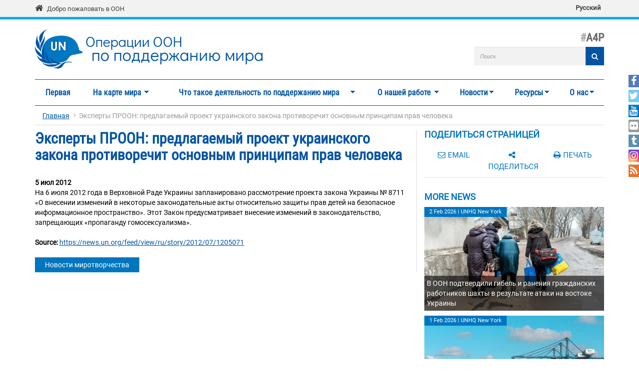

--- FILE ---
content_type: text/html; charset=utf-8
request_url: https://peacekeeping.un.org/ru/eksperty-proon-predlagaemyy-proekt-ukrainskogo-zakona-protivorechit-osnovnym-principam-prav
body_size: 15001
content:
<!DOCTYPE html>
<html lang="ru" dir="ltr" prefix="og: http://ogp.me/ns# content: http://purl.org/rss/1.0/modules/content/ dc: http://purl.org/dc/terms/ foaf: http://xmlns.com/foaf/0.1/ rdfs: http://www.w3.org/2000/01/rdf-schema# sioc: http://rdfs.org/sioc/ns# sioct: http://rdfs.org/sioc/types# skos: http://www.w3.org/2004/02/skos/core# xsd: http://www.w3.org/2001/XMLSchema#">
<head>
  <meta charset="utf-8">
  <meta name="viewport" content="width=device-width, initial-scale=1.0" />
  <meta http-equiv="X-UA-Compatible" content="IE=edge" />
  <!--[if IE]><![endif]-->
<meta http-equiv="Content-Type" content="text/html; charset=utf-8" />
<link rel="shortcut icon" href="https://peacekeeping.un.org/sites/all/themes/pktheme/favicon.ico" type="image/vnd.microsoft.icon" />
<meta name="description" content="На 6 июля 2012 года в Верховной Раде Украины запланировано рассмотрение проекта закона Украины № 8711 «О внесении изменений в некоторые законодательные акты относительно защиты прав детей на безопасное информационное пространство». Этот Закон предусматривает внесение изменений в законодательство, запрещающих «пропаганду гомосексуализма»." />
<link rel="canonical" href="https://peacekeeping.un.org/ru/eksperty-proon-predlagaemyy-proekt-ukrainskogo-zakona-protivorechit-osnovnym-principam-prav" />
<link rel="shortlink" href="https://peacekeeping.un.org/ru/node/36745" />
<meta property="og:site_name" content="Операции OOH по поддержанию мира" />
<meta property="og:type" content="article" />
<meta property="og:url" content="https://peacekeeping.un.org/ru/eksperty-proon-predlagaemyy-proekt-ukrainskogo-zakona-protivorechit-osnovnym-principam-prav" />
<meta property="og:title" content="Эксперты ПРООН: предлагаемый проект украинского закона противоречит основным принципам прав человека" />
<meta name="twitter:card" content="summary_large_image" />
<meta name="twitter:creator" content="@UNPeacekeeping" />
<meta name="twitter:creator:id" content="46003622" />
<meta name="twitter:url" content="https://peacekeeping.un.org/ru/eksperty-proon-predlagaemyy-proekt-ukrainskogo-zakona-protivorechit-osnovnym-principam-prav" />
<meta name="twitter:title" content="Эксперты ПРООН: предлагаемый проект украинского закона противоречит" />
<meta name="twitter:description" content="На 6 июля 2012 года в Верховной Раде Украины запланировано рассмотрение проекта закона Украины № 8711 «О внесении изменений в некоторые законодательные акты относительно защиты прав детей на" />
  <title>Эксперты ПРООН: предлагаемый проект украинского закона противоречит основным принципам прав человека | Операции OOH по поддержанию мира</title>
  <link type="text/css" rel="stylesheet" href="/sites/default/files/advagg_css/css__9cWqptSUNYq5YedfIwh33VxtugFVWjDdEsblT8GhLKI__quUjyhSfbEukHj8a0hYvzm9VTmPALmSZvA0xfM_Oxzo__6OLn14jiZggNrAtkLjqbNe4IYceueX90T8AeaCXtLqc.css" media="all" />
<link type="text/css" rel="stylesheet" href="/sites/default/files/advagg_css/css__xUWTosbEWsJtx53Lflex_cemKjH7Xa6pCThN8SBYBOM__5r5hs_IQkEpjsk_jvMMT6fX_lFvbOdnBHxUChMIW5hs__6OLn14jiZggNrAtkLjqbNe4IYceueX90T8AeaCXtLqc.css" media="all" />
<link type="text/css" rel="stylesheet" href="/sites/default/files/advagg_css/css__rwo_FJSS9o3RnrV5GgqMBdDuavWKque-1rTjksf2JW0__y1wbzlG5A3mZw_BAH8X2C5g830JxGjkvb4w0o4_4620__6OLn14jiZggNrAtkLjqbNe4IYceueX90T8AeaCXtLqc.css" media="all" />
<link type="text/css" rel="stylesheet" href="/sites/default/files/advagg_css/css__HRfnueyqezLrVoknCOHjBNE8B5aEWh034A442YWYnUI__M3ZVFTEUPATWv4G7RC2EDMbLuAT8dPlCYd9ZtHOavOs__6OLn14jiZggNrAtkLjqbNe4IYceueX90T8AeaCXtLqc.css" media="all" />
<link type="text/css" rel="stylesheet" href="/sites/default/files/advagg_css/css__ijJb5abCmufYoHnH9rzW7yRzFEUoWorPInwp-bKFk7U__U6FdshyRQ_THNl8L6UTSE9EjfQXuMOH8ItNWF2NVpC4__6OLn14jiZggNrAtkLjqbNe4IYceueX90T8AeaCXtLqc.css" media="all" />
  <!-- HTML5 element support for IE6-8 -->
  <!--[if lt IE 9]>
    <script src="//html5shiv.googlecode.com/svn/trunk/html5.js"></script>
  <![endif]-->

	
  <script type="text/javascript" src="/sites/default/files/advagg_js/js__Hd1Ww-P4caBycGs1-IWrNXIjdXHyHzgdYqzd2iNqA_M__ZDkMuo5YJaxblPavF94oOCjb3dHv_SbFqwtHAJTDDrE__6OLn14jiZggNrAtkLjqbNe4IYceueX90T8AeaCXtLqc.js"></script>
<script type="text/javascript" src="/sites/default/files/advagg_js/js__d2A_z8Ffb6VbMPooTpmm7IGUziPE9gWXY4DJDj3sED0__gB3o8dqLvrm32Uklr7xyaBtidQG6hbOQ_qPOxZPg8xw__6OLn14jiZggNrAtkLjqbNe4IYceueX90T8AeaCXtLqc.js"></script>
<script type="text/javascript" src="/sites/default/files/advagg_js/js__gYeOV_ChC963mCBfIo7bXakoTeMq7u7WEQMraV5WZc4__KvIgXpl7H47JQ-fv_LRYOkiahJyx0HW8x4VVKJo9bc8__6OLn14jiZggNrAtkLjqbNe4IYceueX90T8AeaCXtLqc.js"></script>
<script type="text/javascript" src="/sites/default/files/advagg_js/js__By9rm9ZOhQLlwCjvtzxS6W-27uBuhzzYXIhleplMwbs__NH5o8tHgEdfA5cWWqfxX89AwnBMheK5MCHKxOLZYn9w__6OLn14jiZggNrAtkLjqbNe4IYceueX90T8AeaCXtLqc.js"></script>
<script type="text/javascript" async="async" src="https://www.googletagmanager.com/gtag/js?id=G-08W5Q6ZYBZ"></script>
<script type="text/javascript">
<!--//--><![CDATA[//><!--
window.dataLayer = window.dataLayer || [];function gtag(){dataLayer.push(arguments)};gtag("js", new Date());gtag("set", "developer_id.dMDhkMT", true);gtag("config", "G-08W5Q6ZYBZ", {"groups":"default"});
//--><!]]>
</script>
<script type="text/javascript" src="/sites/default/files/advagg_js/js__1DqpRUaCSD-G_MwEHW_ta_yjVzjNR5BPrNEiN5Ko0Y0__8OYI27A9RGBwVs_pyrCfC2Q0Hw0EEYzZxktO5lH1OZA__6OLn14jiZggNrAtkLjqbNe4IYceueX90T8AeaCXtLqc.js"></script>
<script type="text/javascript">
<!--//--><![CDATA[//><!--
var _paq = _paq || [];(function(){var u=(("https:" == document.location.protocol) ? "https://webanalytics.dfs.un.org/matomo/" : "http://webanalytics.dfs.un.org/matomo/");_paq.push(["setSiteId", "115"]);_paq.push(["setTrackerUrl", u+"piwik.php"]);_paq.push(["setDoNotTrack", 1]);_paq.push(["trackPageView"]);_paq.push(["setIgnoreClasses", ["no-tracking","colorbox"]]);_paq.push(["enableLinkTracking"]);var d=document,g=d.createElement("script"),s=d.getElementsByTagName("script")[0];g.type="text/javascript";g.defer=true;g.async=true;g.src="https://peacekeeping.un.org/sites/default/files/matomo/piwik.js?t9ubex";s.parentNode.insertBefore(g,s);})();
//--><!]]>
</script>
<script type="text/javascript" src="/sites/default/files/advagg_js/js__9UMePLqAWt1BirGKzJOdRRKc14UPrklSSsEZEnpHL5c__Axa91bgZFkoHRsALOtTllaTdxti1wERa9tXroHw8bGE__6OLn14jiZggNrAtkLjqbNe4IYceueX90T8AeaCXtLqc.js"></script>
<script type="text/javascript" src="/sites/default/files/advagg_js/js__53JcD9jgnmcE0hPvrqUhj_xzAw2GsyYcxuflB0Y92kE__TILEwCoRWXdgDT5CuoZ7VyF6ffhmBMtd2BqOyucskXg__6OLn14jiZggNrAtkLjqbNe4IYceueX90T8AeaCXtLqc.js"></script>
<script type="text/javascript">
<!--//--><![CDATA[//><!--
jQuery.extend(Drupal.settings, {"basePath":"\/","pathPrefix":"ru\/","setHasJsCookie":0,"ajaxPageState":{"theme":"pktheme","theme_token":"JhnB_or7oxgigcv-sMtFLJhAr7b9hI4FxuttsRx4OA8","css":{"modules\/system\/system.base.css":1,"sites\/all\/modules\/contrib\/simplenews\/simplenews.css":1,"sites\/all\/modules\/contrib\/date\/date_api\/date.css":1,"sites\/all\/modules\/contrib\/date\/date_popup\/themes\/datepicker.1.7.css":1,"modules\/field\/theme\/field.css":1,"modules\/node\/node.css":1,"sites\/all\/modules\/custom\/pk_sidebar_menu\/css\/pk_sidebar_menu.css":1,"sites\/all\/modules\/contrib\/extlink\/extlink.css":1,"sites\/all\/modules\/contrib\/views\/css\/views.css":1,"sites\/all\/modules\/contrib\/ckeditor\/css\/ckeditor.css":1,"sites\/all\/modules\/contrib\/ckeditor_image2\/ckeditor_image2.theme.css":1,"sites\/all\/modules\/contrib\/ckeditor_image2\/ckeditor_image2.responsive.css":1,"sites\/all\/modules\/contrib\/colorbox\/styles\/default\/colorbox_style.css":1,"sites\/all\/modules\/contrib\/ctools\/css\/ctools.css":1,"sites\/all\/modules\/contrib\/print\/print_ui\/css\/print_ui.theme.css":1,"modules\/locale\/locale.css":1,"sites\/all\/modules\/contrib\/hide_submit\/css\/hide_submit.css":1,"sites\/all\/libraries\/superfish\/css\/superfish.css":1,"sites\/all\/libraries\/superfish\/css\/superfish-smallscreen.css":1,"sites\/all\/themes\/pktheme\/bootstrap\/bootstrap.min.css":1,"sites\/all\/themes\/pktheme\/css\/overrides.css":1,"sites\/all\/themes\/pktheme\/css\/style.css":1,"sites\/all\/themes\/pktheme\/css\/font-awesome.min.css":1,"public:\/\/css_injector\/css_injector_1.css":1,"public:\/\/css_injector\/css_injector_2.css":1},"js":{"sites\/all\/themes\/pktheme\/js\/lazyloader-quicktab.js":1,"sites\/all\/themes\/bootstrap\/js\/bootstrap.js":1,"sites\/all\/modules\/contrib\/jquery_update\/replace\/jquery\/2.1\/jquery.min.js":1,"misc\/jquery-extend-3.4.0.js":1,"misc\/jquery-html-prefilter-3.5.0-backport.js":1,"misc\/jquery.once.js":1,"misc\/drupal.js":1,"sites\/all\/modules\/contrib\/counter_up\/js\/counter_up.js":1,"sites\/all\/modules\/contrib\/waypoints\/waypoints.min.js":1,"sites\/all\/modules\/contrib\/admin_menu\/admin_devel\/admin_devel.js":1,"sites\/all\/modules\/contrib\/extlink\/extlink.js":1,"public:\/\/languages\/ru_yrDDRGyOi8RAUHiU8kA9PNUsUzwr_ZsIoOxadnDfTSE.js":1,"sites\/all\/libraries\/colorbox\/jquery.colorbox-min.js":1,"sites\/all\/modules\/contrib\/colorbox\/js\/colorbox.js":1,"sites\/all\/modules\/contrib\/colorbox\/styles\/default\/colorbox_style.js":1,"sites\/all\/modules\/contrib\/colorbox\/js\/colorbox_inline.js":1,"sites\/all\/modules\/contrib\/jcaption\/jcaption.js":1,"sites\/all\/modules\/contrib\/google_analytics\/googleanalytics.js":1,"https:\/\/www.googletagmanager.com\/gtag\/js?id=G-08W5Q6ZYBZ":1,"sites\/all\/modules\/contrib\/matomo\/matomo.js":1,"sites\/all\/libraries\/counterup\/jquery.counterup.min.js":1,"sites\/all\/modules\/contrib\/hide_submit\/js\/hide_submit.js":1,"sites\/all\/libraries\/superfish\/jquery.hoverIntent.minified.js":1,"sites\/all\/libraries\/superfish\/sftouchscreen.js":1,"sites\/all\/libraries\/superfish\/sfsmallscreen.js":1,"sites\/all\/libraries\/superfish\/supposition.js":1,"sites\/all\/libraries\/superfish\/superfish.js":1,"sites\/all\/modules\/contrib\/superfish\/superfish.js":1,"sites\/all\/themes\/pktheme\/bootstrap\/bootstrap.min.js":1,"sites\/all\/themes\/pktheme\/bootstrap\/respond.min.js":1,"sites\/all\/themes\/pktheme\/js\/script.js":1,"sites\/all\/themes\/pktheme\/js\/pk-operations-map.js":1,"sites\/all\/themes\/pktheme\/js\/pk-postcard.js":1}},"colorbox":{"opacity":"0.85","current":"{current} of {total}","previous":"\u00ab Prev","next":"Next \u00bb","close":"\u0417\u0430\u043a\u0440\u044b\u0442\u044c","maxWidth":"98%","maxHeight":"98%","fixed":true,"mobiledetect":true,"mobiledevicewidth":"480px"},"jcaption":{"jcaption_selectors":[".content .content img","article .field-body img","article .field-name-body img"],"jcaption_alt_title":"title","jcaption_requireText":1,"jcaption_copyStyle":1,"jcaption_removeStyle":1,"jcaption_removeClass":0,"jcaption_removeAlign":1,"jcaption_copyAlignmentToClass":0,"jcaption_copyFloatToClass":1,"jcaption_copyClassToClass":0,"jcaption_autoWidth":1,"jcaption_keepLink":0,"jcaption_styleMarkup":"","jcaption_animate":0,"jcaption_showDuration":"200","jcaption_hideDuration":"200"},"hide_submit":{"hide_submit_status":true,"hide_submit_method":"disable","hide_submit_css":"hide-submit-disable","hide_submit_abtext":"","hide_submit_atext":"","hide_submit_hide_css":"hide-submit-processing","hide_submit_hide_text":"Processing...","hide_submit_indicator_style":"expand-left","hide_submit_spinner_color":"#000","hide_submit_spinner_lines":12,"hide_submit_hide_fx":0,"hide_submit_reset_time":0},"better_exposed_filters":{"views":{"morenews":{"displays":{"more_news":{"filters":[]}}}}},"extlink":{"extTarget":"_blank","extClass":0,"extLabel":"(link is external)","extImgClass":0,"extIconPlacement":"append","extSubdomains":1,"extExclude":"","extInclude":"(\\.pdf)","extCssExclude":"","extCssExplicit":"","extAlert":0,"extAlertText":"This link will take you to an external web site.","mailtoClass":0,"mailtoLabel":"(link sends e-mail)"},"googleanalytics":{"account":["G-08W5Q6ZYBZ"],"trackOutbound":1,"trackMailto":1,"trackDownload":1,"trackDownloadExtensions":"7z|aac|arc|arj|asf|asx|avi|bin|csv|doc(x|m)?|dot(x|m)?|exe|flv|gif|gz|gzip|hqx|jar|jpe?g|js|mp(2|3|4|e?g)|mov(ie)?|msi|msp|pdf|phps|png|ppt(x|m)?|pot(x|m)?|pps(x|m)?|ppam|sld(x|m)?|thmx|qtm?|ra(m|r)?|sea|sit|tar|tgz|torrent|txt|wav|wma|wmv|wpd|xls(x|m|b)?|xlt(x|m)|xlam|xml|z|zip","trackColorbox":1},"matomo":{"trackMailto":1,"trackColorbox":1},"counter_up":{"delay":"15","total_time":"900"},"urlIsAjaxTrusted":{"\/ru\/eksperty-proon-predlagaemyy-proekt-ukrainskogo-zakona-protivorechit-osnovnym-principam-prav":true},"superfish":{"1":{"id":"1","sf":{"animation":{"opacity":"show","height":"show"},"speed":200,"dropShadows":false},"plugins":{"touchscreen":{"behaviour":"0","mode":"window_width","breakpoint":767,"breakpointUnit":"px"},"smallscreen":{"mode":"window_width","breakpoint":767,"breakpointUnit":"px","accordionButton":"2","expandText":"\u0420\u0430\u0437\u0432\u0435\u0440\u043d\u0443\u0442\u044c","collapseText":"\u0421\u0432\u0435\u0440\u043d\u0443\u0442\u044c","title":"Main menu"},"supposition":true}}},"bootstrap":{"anchorsFix":0,"anchorsSmoothScrolling":1,"formHasError":1,"popoverEnabled":1,"popoverOptions":{"animation":1,"html":0,"placement":"right","selector":"","trigger":"click","triggerAutoclose":1,"title":"","content":"","delay":0,"container":"body"},"tooltipEnabled":1,"tooltipOptions":{"animation":1,"html":0,"placement":"auto left","selector":"","trigger":"hover focus","delay":0,"container":"body"}}});
//--><!]]>
</script>
</head>
<body class="html not-front not-logged-in one-sidebar sidebar-second page-node page-node- page-node-36745 node-type-article i18n-ru node-view-page" >
  <div id="skip-link">
    <a href="#main-content" class="element-invisible element-focusable">Перейти к основному содержанию</a>
  </div>
    
<div class="un-bar">
    <div class="container">
	<span class="welcome-top">
		<a href="http://www.un.org/ru" title="United Nations"><i class="fa fa-home"></i> </a> 
		<a href="http://www.un.org/ru" title="United Nations">Добро пожаловать в ООН</a>
	</span>
		   <button type="button" class="navbar-toggle collapsed" data-toggle="collapse" data-target="#language-switcher">
      <span class="sr-only">Toggle navigation</span>
      <span class="icon-bar"></span>
      <span class="icon-bar"></span>
      <span class="icon-bar"></span>
      </button>
      <div class="language-title visible-xs-inline"><a href="javascript:void(0)" data-toggle="collapse" data-target="#language-switcher">Language:</a></div>
      <div class="navbar-collapse collapse" id="language-switcher">
          <div class="region region-socialmedia">
    <section id="block-language-switcher-fallback-language-switcher-fallback" class="block block-language-switcher-fallback clearfix">

      
  <div class="box-wrapper">
  <ul class="language-switcher-locale-url"><li class="ru first last active"><a href="/ru/eksperty-proon-predlagaemyy-proekt-ukrainskogo-zakona-protivorechit-osnovnym-principam-prav" class="language-link active" xml:lang="ru" hreflang="ru">Русский</a></li>
</ul>  </div>

</section> <!-- /.block -->
  </div>
      </div>
          </div>
      
</div>
		
<header id="navbar" class="navbar container navbar-default">
  <div class="container">
  
    <div class="navbar-header">
	    
      
      <div class="navbar-logo">
                    <a class="logo navbar-btn pull-left" href="/ru" title="Главная">
            <img src="https://peacekeeping.un.org/sites/default/files/unp_logo_0.png" alt="Главная" />
          </a>
              
                    <a class="name navbar-brand" href="/ru" title="Главная"><span class="un">Операции OOH</span> <span>по поддержанию мира</span></a>
                    
          		  	<p class="lead">A4P</p>
	  		      </div>
      
        <div class="region region-header">
    <section id="block-search-form" class="block block-search clearfix">

      
  <div class="box-wrapper">
  <form class="form-search content-search" action="/ru/eksperty-proon-predlagaemyy-proekt-ukrainskogo-zakona-protivorechit-osnovnym-principam-prav" method="post" id="search-block-form" accept-charset="UTF-8"><div><div>
      <h2 class="element-invisible">Форма поиска</h2>
    <div class="input-group"><input title="Введите ключевые слова для поиска." placeholder="Поиск" class="form-control form-text" type="text" id="edit-search-block-form--2" name="search_block_form" value="" size="40" maxlength="128" /><span class="input-group-btn"><button type="submit" class="btn btn-primary"><span class="icon glyphicon glyphicon-search" aria-hidden="true"></span>
</button></span></div><div class="form-actions form-wrapper form-group" id="edit-actions"><button class="element-invisible btn btn-primary form-submit" type="submit" id="edit-submit" name="op" value="Поиск">Поиск</button>
<button class="search-icon" type="submit"><i class="fa fa-search"></i></button></div><input type="hidden" name="form_build_id" value="form-kzdu7J0nUwWwgiNUF6Z0Uf2Th-UHmIJrskfYJcGlQm4" />
<input type="hidden" name="form_id" value="search_block_form" />
</div>
</div></form>  </div>

</section> <!-- /.block -->
  </div>
	
      
      
      

      <!-- .btn-navbar is used as the toggle for collapsed navbar content -->
      <button type="button" class="navbar-toggle" data-toggle="collapse" data-target="#main-menu">
        <span class="sr-only">Toggle navigation</span>
        <span class="icon-bar"></span>
        <span class="icon-bar"></span>
        <span class="icon-bar"></span>
      </button>
    </div>

          <div class="navbar-collapse collapse" id="main-menu">
      
      
        <nav class="navigation">
                        <div class="region region-navigation">
    <section id="block-superfish-1" class="block block-superfish clearfix">

      
  <div class="box-wrapper">
  <ul  id="superfish-1" class="menu sf-menu sf-main-menu sf-horizontal sf-style-none sf-total-items-7 sf-parent-items-6 sf-single-items-1"><li id="menu-219-1" class="first odd sf-item-1 sf-depth-1 sf-no-children"><a href="/ru" title="" class="sf-depth-1">Первая</a></li><li id="menu-4494-1" class="middle even sf-item-2 sf-depth-1 sf-total-children-2 sf-parent-children-1 sf-single-children-1 menuparent"><a href="/ru/where-we-operate" class="sf-depth-1 menuparent">На карте мира</a><ul class="sf-megamenu"><li class="sf-megamenu-wrapper middle even sf-item-2 sf-depth-1 sf-total-children-2 sf-parent-children-1 sf-single-children-1 menuparent"><ol><li id="menu-4498-1" class="first odd sf-item-1 sf-depth-2 sf-total-children-11 sf-parent-children-0 sf-single-children-11 sf-megamenu-column menuparent"><div class="sf-megamenu-column"><a href="/ru/where-we-operate" title="" class="sf-depth-2 menuparent"><img typeof="foaf:Image" class="img-responsive" src="https://peacekeeping.un.org/sites/default/files/styles/thumbnail/public/menuimage/pk-icon-currentoperationsv2_1_2_0_2.png?itok=KmEvJw6a" alt="Текущие операции" />Текущие операции</a><ol><li id="menu-5326-1" class="first odd sf-item-1 sf-depth-3 sf-no-children"><a href="/ru/mission/minurso" title="МООНРЗС, Западная Сахара" class="sf-depth-3">МООНРЗС, Западная Сахара</a></li><li id="menu-5327-1" class="middle even sf-item-2 sf-depth-3 sf-no-children"><a href="/ru/mission/minusca" class="sf-depth-3">МИНУСКА, Центральноафриканская Республика</a></li><li id="menu-5824-1" class="middle odd sf-item-3 sf-depth-3 sf-no-children"><a href="/ru/mission/monusco" class="sf-depth-3">МООНСДРК, ДРК</a></li><li id="menu-5829-1" class="middle even sf-item-4 sf-depth-3 sf-no-children"><a href="/ru/mission/undof" class="sf-depth-3">СООННР, Голаны</a></li><li id="menu-5830-1" class="middle odd sf-item-5 sf-depth-3 sf-no-children"><a href="/ru/mission/unficyp" class="sf-depth-3">ВСООНК, Кипр</a></li><li id="menu-5832-1" class="middle even sf-item-6 sf-depth-3 sf-no-children"><a href="/ru/mission/unifil" class="sf-depth-3">ВСООНЛ, Ливан</a></li><li id="menu-5834-1" class="middle odd sf-item-7 sf-depth-3 sf-no-children"><a href="/ru/mission/unisfa" class="sf-depth-3">ЮНИСФА, Абьей</a></li><li id="menu-5840-1" class="middle even sf-item-8 sf-depth-3 sf-no-children"><a href="/ru/mission/unmik" class="sf-depth-3">МООНК, Косово</a></li><li id="menu-5842-1" class="middle odd sf-item-9 sf-depth-3 sf-no-children"><a href="/ru/mission/unmiss" class="sf-depth-3">МООНЮС, Южный Судан</a></li><li id="menu-5843-1" class="middle even sf-item-10 sf-depth-3 sf-no-children"><a href="/ru/mission/unmogip" class="sf-depth-3">ГВНООНИП, Индия и Пакистан</a></li><li id="menu-5844-1" class="last odd sf-item-11 sf-depth-3 sf-no-children"><a href="/ru/mission/untso" class="sf-depth-3">ОНВУП, Ближний Восток</a></li></ol></div></li><li id="menu-5328-1" class="last even sf-item-2 sf-depth-2 sf-no-children"><a href="/ru/past-peacekeeping-operations" title="Завершенные операции" class="sf-depth-2"><img typeof="foaf:Image" class="img-responsive" src="https://peacekeeping.un.org/sites/default/files/styles/thumbnail/public/menuimage/pk-icon-pastoperations1_1.png?itok=7bDM1llQ" alt="Завершенные операции" />Завершенные операции</a></li></ol></li></ul></li><li id="menu-5340-1" class="middle odd sf-item-3 sf-depth-1 sf-total-children-7 sf-parent-children-4 sf-single-children-3 menuparent"><a href="/ru/what-is-peacekeeping" title="Что такое деятельность по поддержанию мира" class="sf-depth-1 menuparent">Что такое деятельность по поддержанию мира</a><ul class="sf-megamenu"><li class="sf-megamenu-wrapper middle odd sf-item-3 sf-depth-1 sf-total-children-7 sf-parent-children-4 sf-single-children-3 menuparent"><ol><li id="menu-5339-1" class="first odd sf-item-1 sf-depth-2 sf-no-children"><a href="/ru/principles-of-peacekeeping" class="sf-depth-2"><img typeof="foaf:Image" class="img-responsive" src="https://peacekeeping.un.org/sites/default/files/styles/thumbnail/public/menuimage/pk-icon-principlesv2_0.png?itok=yoLojKgk" alt="Принципы миротворческой деятельности" />Принципы миротворческой деятельности</a></li><li id="menu-5343-1" class="middle even sf-item-2 sf-depth-2 sf-total-children-5 sf-parent-children-0 sf-single-children-5 sf-megamenu-column menuparent"><div class="sf-megamenu-column"><a href="/ru/forming-new-operation" class="sf-depth-2 menuparent"><img typeof="foaf:Image" class="img-responsive" src="https://peacekeeping.un.org/sites/default/files/styles/thumbnail/public/menuimage/pk-icon-formingnewoperationv2_1.png?itok=4SD4SKt9" alt="Формирование новых операций" />Формирование новых операций</a><ol><li id="menu-5740-1" class="first odd sf-item-1 sf-depth-3 sf-no-children"><a href="/ru/role-of-security-council" class="sf-depth-3">Роль Совета Безопасности</a></li><li id="menu-5344-1" class="middle even sf-item-2 sf-depth-3 sf-no-children"><a href="/ru/role-of-general-assembly" class="sf-depth-3">Роль Генеральной Ассамблеи</a></li><li id="menu-5349-1" class="middle odd sf-item-3 sf-depth-3 sf-no-children"><a href="/ru/mandates-and-legal-basis-peacekeeping" class="sf-depth-3">Мандаты и правовые основы для миротворческой деятельности</a></li><li id="menu-5350-1" class="middle even sf-item-4 sf-depth-3 sf-no-children"><a href="/ru/deployment-and-reimbursement" title="Deployment and Reimbursement" class="sf-depth-3">Развертывание операций и возмещение расходов</a></li><li id="menu-5357-1" class="last odd sf-item-5 sf-depth-3 sf-no-children"><a href="/ru/environmental-risk-and-performance-management" title="Экологические последствия и устойчивость" class="sf-depth-3">Экологические последствия и устойчивость</a></li></ol></div></li><li id="menu-5360-1" class="middle odd sf-item-3 sf-depth-2 sf-total-children-7 sf-parent-children-1 sf-single-children-6 sf-megamenu-column menuparent"><div class="sf-megamenu-column"><a href="/ru/our-peacekeepers" class="sf-depth-2 menuparent"><img typeof="foaf:Image" class="img-responsive" src="https://peacekeeping.un.org/sites/default/files/styles/thumbnail/public/menuimage/pk-icon-ourpeacekeepersv2.png?itok=CJpXpm9h" alt="Наши миротворцы" />Наши миротворцы</a><ol><li id="menu-5363-1" class="first odd sf-item-1 sf-depth-3 sf-total-children-1 sf-parent-children-0 sf-single-children-1 menuparent"><a href="/ru/military" class="sf-depth-3 menuparent"><img typeof="foaf:Image" class="img-responsive" src="https://peacekeeping.un.org/sites/default/files/styles/thumbnail/public/menuimage/military_0.png?itok=k3DfwEPk" alt="Военный персонал" />Военный персонал</a><ul><li id="menu-9196-1" class="firstandlast odd sf-item-1 sf-depth-4 sf-no-children"><a href="/ru/gender-advocate-of-year-award" class="sf-depth-4">Премия</a></li></ul></li><li id="menu-5369-1" class="middle even sf-item-2 sf-depth-3 sf-no-children"><a href="/ru/un-police" class="sf-depth-3"><img typeof="foaf:Image" class="img-responsive" src="https://peacekeeping.un.org/sites/default/files/styles/thumbnail/public/menuimage/police.png?itok=pn1w8e7r" alt="Полиция ООН" />Полиция ООН</a></li><li id="menu-5375-1" class="middle odd sf-item-3 sf-depth-3 sf-no-children"><a href="/ru/civilians" class="sf-depth-3">Гражданский персонал</a></li><li id="menu-5380-1" class="middle even sf-item-4 sf-depth-3 sf-no-children"><a href="/ru/standards-of-conduct" title="Стандарты поведения" class="sf-depth-3">Стандарты поведения</a></li><li id="menu-5381-1" class="middle odd sf-item-5 sf-depth-3 sf-no-children"><a href="/ru/united-nations-medals" title="Медали ООН" class="sf-depth-3">Медали ООН</a></li><li id="menu-5962-1" class="middle even sf-item-6 sf-depth-3 sf-no-children"><a href="/ru/un-peacekeeping-70-years-of-service-sacrifice" class="sf-depth-3">Международный день миротворцев ООН — 70 лет на службе мира</a></li><li id="menu-5255-1" class="last odd sf-item-7 sf-depth-3 sf-no-children"><a href="/ru/service-and-sacrifice" title="Служба и самоотверженность" class="sf-depth-3">Служба и самоотверженность</a></li></ol></div></li><li id="menu-5403-1" class="middle even sf-item-4 sf-depth-2 sf-no-children"><a href="/ru/how-we-are-funded" title="Как мы получаем финансирование" class="sf-depth-2"><img typeof="foaf:Image" class="img-responsive" src="https://peacekeeping.un.org/sites/default/files/styles/thumbnail/public/menuimage/pk-icon-fundingv2_0.png?itok=MNe9XO9R" alt="Как мы получаем финансирование" />Как мы получаем финансирование</a></li><li id="menu-5720-1" class="middle odd sf-item-5 sf-depth-2 sf-total-children-1 sf-parent-children-0 sf-single-children-1 sf-megamenu-column menuparent"><div class="sf-megamenu-column"><a href="/ru/our-successes" title="Наши успехи" class="sf-depth-2 menuparent"><img typeof="foaf:Image" class="img-responsive" src="https://peacekeeping.un.org/sites/default/files/styles/thumbnail/public/menuimage/pk-icon-oursuccessesv2_0.png?itok=o8iaY-Ww" alt="Наши успехи" />Наши успехи</a><ol><li id="menu-6516-1" class="firstandlast odd sf-item-1 sf-depth-3 sf-no-children"><a href="/ru/mano-river-basin-25-years-of-peacekeeping" class="sf-depth-3">Бассейн реки Мано: 25-летие миротворческой деятельности</a></li></ol></div></li><li id="menu-5725-1" class="middle even sf-item-6 sf-depth-2 sf-no-children"><a href="/ru/our-history" title="История миротворческих операций" class="sf-depth-2"><img typeof="foaf:Image" class="img-responsive" src="https://peacekeeping.un.org/sites/default/files/styles/thumbnail/public/menuimage/pk-icon-historyofpkv2_1.png?itok=T-mCX7zy" alt="История миротворческих операций" />История миротворческих операций</a></li><li id="menu-5735-1" class="last odd sf-item-7 sf-depth-2 sf-total-children-3 sf-parent-children-1 sf-single-children-2 sf-megamenu-column menuparent"><div class="sf-megamenu-column"><a href="/ru/reforming-peacekeeping" title="Реформа миротворческой деятельности" class="sf-depth-2 menuparent"><img typeof="foaf:Image" class="img-responsive" src="https://peacekeeping.un.org/sites/default/files/styles/thumbnail/public/menuimage/pk-icon-pkreformv3_0.png?itok=Dh_xfTsP" alt="Реформа миротворческой деятельности" />Реформа миротворческой деятельности</a><ol><li id="menu-9170-1" class="first odd sf-item-1 sf-depth-3 sf-no-children"><a href="/ru/future-of-peacekeeping" class="sf-depth-3">Будущее миротворческой деятельности</a></li><li id="menu-6303-1" class="middle even sf-item-2 sf-depth-3 sf-total-children-1 sf-parent-children-0 sf-single-children-1 menuparent"><a href="/ru/action-for-peacekeeping-a4p" title="Инициатива «Действия по поддержанию мира» (A4P)" class="sf-depth-3 menuparent">Инициатива «Действия по поддержанию мира» (A4P)</a><ul><li id="menu-9189-1" class="firstandlast odd sf-item-1 sf-depth-4 sf-no-children"><a href="/ru/cpas" class="sf-depth-4">Комплексная система планирования и оценки результативности</a></li></ul></li><li id="menu-9213-1" class="last odd sf-item-3 sf-depth-3 sf-no-children"><a href="/ru/strategy-digital-transformation-of-un-peacekeeping" class="sf-depth-3">Стратегия цифровой трансформации операций</a></li></ol></div></li></ol></li></ul></li><li id="menu-5742-1" class="middle even sf-item-4 sf-depth-1 sf-total-children-8 sf-parent-children-3 sf-single-children-5 menuparent"><a href="/ru/what-we-do" class="sf-depth-1 menuparent">О нашей работе</a><ul class="sf-megamenu"><li class="sf-megamenu-wrapper middle even sf-item-4 sf-depth-1 sf-total-children-8 sf-parent-children-3 sf-single-children-5 menuparent"><ol><li id="menu-5743-1" class="first odd sf-item-1 sf-depth-2 sf-total-children-3 sf-parent-children-0 sf-single-children-3 sf-megamenu-column menuparent"><div class="sf-megamenu-column"><a href="/ru/protecting-civilians" title="Protecting civilians" class="sf-depth-2 menuparent"><img typeof="foaf:Image" class="img-responsive" src="https://peacekeeping.un.org/sites/default/files/styles/thumbnail/public/menuimage/pk-icon-protectionofcivilliansv2_1.png?itok=ngkJWnvE" alt="Защита гражданского населения" />Защита гражданского населения</a><ol><li id="menu-5744-1" class="first odd sf-item-1 sf-depth-3 sf-no-children"><a href="/ru/protection-of-civilians-mandate" title="Мандат на защиту гражданского населения" class="sf-depth-3"><img typeof="foaf:Image" class="img-responsive" src="https://peacekeeping.un.org/sites/default/files/styles/thumbnail/public/menuimage/pk-icon-protectionofcivilliansv2_0.png?itok=mg7SbJwD" alt="Мандат на защиту гражданского населения" />Мандат на защиту гражданского населения</a></li><li id="menu-5749-1" class="middle even sf-item-2 sf-depth-3 sf-no-children"><a href="/ru/child-protection" title="Защита детей" class="sf-depth-3">Защита детей</a></li><li id="menu-5753-1" class="last odd sf-item-3 sf-depth-3 sf-no-children"><a href="/ru/conflict-related-sexual-violence" class="sf-depth-3">Сексуальное насилие в условиях конфликта</a></li></ol></div></li><li id="menu-5762-1" class="middle even sf-item-2 sf-depth-2 sf-total-children-2 sf-parent-children-0 sf-single-children-2 sf-megamenu-column menuparent"><div class="sf-megamenu-column"><a href="/ru/preventing-conflicts" title="Предотвращение конфликтов" class="sf-depth-2 menuparent"><img typeof="foaf:Image" class="img-responsive" src="https://peacekeeping.un.org/sites/default/files/styles/thumbnail/public/menuimage/pk-icon-preventingconflictv2.png?itok=UDim34Nk" alt="Предотвращение конфликтов" />Предотвращение конфликтов</a><ol><li id="menu-5763-1" class="first odd sf-item-1 sf-depth-3 sf-no-children"><a href="/ru/quick-impact-projects-communities" title="Проекты с быстрой отдачей в интересах общин" class="sf-depth-3">Проекты с быстрой отдачей в интересах общин</a></li><li id="menu-5764-1" class="last even sf-item-2 sf-depth-3 sf-no-children"><a href="/ru/conflict-and-natural-resources" title="Конфликты и природные ресурсы" class="sf-depth-3">Конфликты и природные ресурсы</a></li></ol></div></li><li id="menu-5774-1" class="middle odd sf-item-3 sf-depth-2 sf-total-children-4 sf-parent-children-0 sf-single-children-4 sf-megamenu-column menuparent"><div class="sf-megamenu-column"><a href="/ru/building-rule-of-law-and-security-institutions" title="Укрепление органов обеспечения законности и безопасности" class="sf-depth-2 menuparent"><img typeof="foaf:Image" class="img-responsive" src="https://peacekeeping.un.org/sites/default/files/styles/thumbnail/public/menuimage/pk-icon-ruleoflawv2.png?itok=eRZ96o77" alt="Укрепление органов обеспечения законности и безопасности" />Укрепление органов обеспечения законности и безопасности</a><ol><li id="menu-5778-1" class="first odd sf-item-1 sf-depth-3 sf-no-children"><a href="/ru/mine-action" class="sf-depth-3"><img typeof="foaf:Image" class="img-responsive" src="https://peacekeeping.un.org/sites/default/files/styles/thumbnail/public/menuimage/mine-action.png?itok=cr_1hzY7" alt="Разминирование" />Разминирование</a></li><li id="menu-5780-1" class="middle even sf-item-2 sf-depth-3 sf-no-children"><a href="/ru/disarmament-demobilization-and-reintegration" class="sf-depth-3">Разоружение, демобилизация и реинтеграция</a></li><li id="menu-5787-1" class="middle odd sf-item-3 sf-depth-3 sf-no-children"><a href="/ru/security-sector-reform" class="sf-depth-3"><img typeof="foaf:Image" class="img-responsive" src="https://peacekeeping.un.org/sites/default/files/styles/thumbnail/public/menuimage/ssr.png?itok=TdF5bTgr" alt="Реформа сектора безопасности" />Реформа сектора безопасности</a></li><li id="menu-9180-1" class="last even sf-item-4 sf-depth-3 sf-no-children"><a href="/ru/justice-and-corrections" class="sf-depth-3">Исправительные учреждения</a></li></ol></div></li><li id="menu-5801-1" class="middle even sf-item-4 sf-depth-2 sf-no-children"><a href="/ru/promoting-human-rights" class="sf-depth-2"><img typeof="foaf:Image" class="img-responsive" src="https://peacekeeping.un.org/sites/default/files/styles/thumbnail/public/menuimage/pk-icon-humanrightsv2_2.png?itok=m43YOe_m" alt="Поощрение прав человека" />Поощрение прав человека</a></li><li id="menu-9157-1" class="middle odd sf-item-5 sf-depth-2 sf-no-children"><a href="/ru/advancing-political-solutions-to-conflict" class="sf-depth-2"><img typeof="foaf:Image" class="img-responsive" src="https://peacekeeping.un.org/sites/default/files/styles/thumbnail/public/menuimage/advancing_pol_solutions_icon_0.png?itok=pZHUirFn" alt="Содействие политическому урегулированию конфликтов" />Содействие политическому урегулированию конфликтов</a></li><li id="menu-5805-1" class="middle even sf-item-6 sf-depth-2 sf-no-children"><a href="/ru/women-peace-and-security-0" class="sf-depth-2"><img typeof="foaf:Image" class="img-responsive" src="https://peacekeeping.un.org/sites/default/files/styles/thumbnail/public/menuimage/pk-icon-empoweringwomenv2_0.png?itok=GXS7huWs" alt="Расширение прав и возможностей женщин" />Расширение прав и возможностей женщин</a></li><li id="menu-5807-1" class="middle odd sf-item-7 sf-depth-2 sf-no-children"><a href="/ru/operational-support" title="" class="sf-depth-2"><img typeof="foaf:Image" class="img-responsive" src="https://peacekeeping.un.org/sites/default/files/styles/thumbnail/public/menuimage/pk-icon-fieldsupportv2_0.png?itok=0_RqbPc5" alt="Оперативная поддержка" />Оперативная поддержка</a></li><li id="menu-9193-1" class="last even sf-item-8 sf-depth-2 sf-no-children"><a href="/ru/promoting-youth-peace-and-security" class="sf-depth-2"><img typeof="foaf:Image" class="img-responsive" src="https://peacekeeping.un.org/sites/default/files/styles/thumbnail/public/menuimage/yps_page_icon.png?itok=EdqaFwPK" alt="Поддержка молодежи, мира и безопасности" />Поддержка молодежи, мира и безопасности</a></li></ol></li></ul></li><li id="menu-4620-1" class="middle odd sf-item-5 sf-depth-1 sf-total-children-7 sf-parent-children-1 sf-single-children-6 menuparent"><a href="https://peacekeeping.un.org/en/news" title="" class="sf-depth-1 menuparent">Новости</a><ul class="sf-megamenu"><li class="sf-megamenu-wrapper middle odd sf-item-5 sf-depth-1 sf-total-children-7 sf-parent-children-1 sf-single-children-6 menuparent"><ol><li id="menu-5892-1" class="first odd sf-item-1 sf-depth-2 sf-no-children"><a href="https://peacekeeping.un.org/en/news" title="" class="sf-depth-2"><img typeof="foaf:Image" class="img-responsive" src="https://peacekeeping.un.org/sites/default/files/styles/thumbnail/public/menuimage/pk-icon-newsv2_3.png?itok=txRbBJce" alt="Последние новости (EN)" />Последние новости (EN)</a></li><li id="menu-5894-1" class="middle even sf-item-2 sf-depth-2 sf-no-children"><a href="/ru/social-media" title="" class="sf-depth-2"><img typeof="foaf:Image" class="img-responsive" src="https://peacekeeping.un.org/sites/default/files/styles/thumbnail/public/menuimage/pk-icon-socialmediav2_0_1_2.png?itok=_SLS0DPT" alt="Социальные сети" />Социальные сети</a></li><li id="menu-5903-1" class="middle odd sf-item-3 sf-depth-2 sf-no-children"><a href="/ru/multimedia" title="Multimedia" class="sf-depth-2"><img typeof="foaf:Image" class="img-responsive" src="https://peacekeeping.un.org/sites/default/files/styles/thumbnail/public/menuimage/pk-icon-mediav2a.png?itok=QyUP1uH4" alt="Мультимедиа (EN)" />Мультимедиа (EN)</a></li><li id="menu-5912-1" class="middle even sf-item-4 sf-depth-2 sf-no-children"><a href="https://peacekeeping.un.org/en/news-our-missions" title="" class="sf-depth-2"><img typeof="foaf:Image" class="img-responsive" src="https://peacekeeping.un.org/sites/default/files/styles/thumbnail/public/menuimage/pk-icon-newsandmediav2_0_4.png?itok=w1eDBCde" alt="Новости наших миссий (EN)" />Новости наших миссий (EN)</a></li><li id="menu-5913-1" class="middle odd sf-item-5 sf-depth-2 sf-total-children-3 sf-parent-children-0 sf-single-children-3 sf-megamenu-column menuparent"><div class="sf-megamenu-column"><a href="https://peacekeeping.un.org/en/press-releases" title="" class="sf-depth-2 menuparent"><img typeof="foaf:Image" class="img-responsive" src="https://peacekeeping.un.org/sites/default/files/styles/thumbnail/public/menuimage/pk-icon-newsv2_0_4.png?itok=Q8INyTyI" alt="Пресс-релизы (EN) " />Пресс-релизы (EN) </a><ol><li id="menu-5914-1" class="first odd sf-item-1 sf-depth-3 sf-no-children"><a href="https://peacekeeping.un.org/en/secretary-general-statements" title="" class="sf-depth-3">Заявления Генерального секретаря (EN)</a></li><li id="menu-5915-1" class="middle even sf-item-2 sf-depth-3 sf-no-children"><a href="https://peacekeeping.un.org/en/usg-peacekeeping" title="" class="sf-depth-3">ЗГС по миротворческим операциям (EN)</a></li><li id="menu-5916-1" class="last odd sf-item-3 sf-depth-3 sf-no-children"><a href="https://peacekeeping.un.org/en/usg-field-support" title="" class="sf-depth-3">ЗГС по оперативной поддержке (EN)</a></li></ol></div></li><li id="menu-5917-1" class="middle even sf-item-6 sf-depth-2 sf-no-children"><a href="https://peacekeeping.un.org/en/events" title="" class="sf-depth-2"><img typeof="foaf:Image" class="img-responsive" src="https://peacekeeping.un.org/sites/default/files/styles/thumbnail/public/menuimage/pk-icon-campaignsv2_3_3.png?itok=UMzMbNz_" alt="События (EN)" />События (EN)</a></li><li id="menu-5918-1" class="last odd sf-item-7 sf-depth-2 sf-no-children"><a href="/ru/media-contacts" title="" class="sf-depth-2"><img typeof="foaf:Image" class="img-responsive" src="https://peacekeeping.un.org/sites/default/files/styles/thumbnail/public/menuimage/pk-icon-mediacontactv3_0_2.png?itok=BEnI05rT" alt="Информация для СМИ" />Информация для СМИ</a></li></ol></li></ul></li><li id="menu-5810-1" class="middle even sf-item-6 sf-depth-1 sf-total-children-5 sf-parent-children-1 sf-single-children-4 menuparent"><a href="/ru/resources" class="sf-depth-1 menuparent">Ресурсы</a><ul class="sf-megamenu"><li class="sf-megamenu-wrapper middle even sf-item-6 sf-depth-1 sf-total-children-5 sf-parent-children-1 sf-single-children-4 menuparent"><ol><li id="menu-5812-1" class="first odd sf-item-1 sf-depth-2 sf-total-children-3 sf-parent-children-0 sf-single-children-3 sf-megamenu-column menuparent"><div class="sf-megamenu-column"><a href="/ru/data" title="" class="sf-depth-2 menuparent"><img typeof="foaf:Image" class="img-responsive" src="https://peacekeeping.un.org/sites/default/files/styles/thumbnail/public/menuimage/pk-icon-datav2_01.png?itok=DeI4EznD" alt="Данные" />Данные</a><ol><li id="menu-5814-1" class="first odd sf-item-1 sf-depth-3 sf-no-children"><a href="/ru/troop-and-police-contributors" title="" class="sf-depth-3">Cтраны, предоставляющие воинские и полицейские контингенты</a></li><li id="menu-5813-1" class="middle even sf-item-2 sf-depth-3 sf-no-children"><a href="/ru/fatalities" class="sf-depth-3">Число погибших</a></li><li id="menu-5815-1" class="last odd sf-item-3 sf-depth-3 sf-no-children"><a href="/ru/gender" title="" class="sf-depth-3">Гендерная статистика</a></li></ol></div></li><li id="menu-5816-1" class="middle even sf-item-2 sf-depth-2 sf-no-children"><a href="/ru/guidance" class="sf-depth-2"><img typeof="foaf:Image" class="img-responsive" src="https://peacekeeping.un.org/sites/default/files/styles/thumbnail/public/menuimage/pk-icon-policyv2_1.png?itok=5hV53LMl" alt="Стратегия и руководящие принципы" />Стратегия и руководящие принципы</a></li><li id="menu-5820-1" class="middle odd sf-item-3 sf-depth-2 sf-no-children"><a href="/ru/publications" title="" class="sf-depth-2"><img typeof="foaf:Image" class="img-responsive" src="https://peacekeeping.un.org/sites/default/files/styles/thumbnail/public/menuimage/pk-icon-publicationsv2_01.png?itok=sK153Hog" alt="Публикации" />Публикации</a></li><li id="menu-5823-1" class="middle even sf-item-4 sf-depth-2 sf-no-children"><a href="/ru/reports" class="sf-depth-2"><img typeof="foaf:Image" class="img-responsive" src="https://peacekeeping.un.org/sites/default/files/styles/thumbnail/public/menuimage/pk-icon-reportsv2_3_1_2.png?itok=XiudYGSd" alt="Доклады" />Доклады</a></li><li id="menu-5932-1" class="last odd sf-item-5 sf-depth-2 sf-no-children"><a href="https://peacekeeping.un.org/en/infographics" title="" class="sf-depth-2"><img typeof="foaf:Image" class="img-responsive" src="https://peacekeeping.un.org/sites/default/files/styles/thumbnail/public/menuimage/pk-icon-infographicsv2_0_3.png?itok=l-IiXib_" alt="Инфографика (EN)" />Инфографика (EN)</a></li></ol></li></ul></li><li id="menu-5845-1" class="last odd sf-item-7 sf-depth-1 sf-total-children-5 sf-parent-children-0 sf-single-children-5 menuparent"><a href="/ru/about-us" class="sf-depth-1 menuparent">О нас</a><ul class="sf-megamenu"><li class="sf-megamenu-wrapper last odd sf-item-7 sf-depth-1 sf-total-children-5 sf-parent-children-0 sf-single-children-5 menuparent"><ol><li id="menu-5847-1" class="first odd sf-item-1 sf-depth-2 sf-no-children"><a href="/ru/department-of-peace-operations" title="Департамент операций в пользу мира" class="sf-depth-2"><img typeof="foaf:Image" class="img-responsive" src="https://peacekeeping.un.org/sites/default/files/styles/thumbnail/public/menuimage/pk-icon-dpkov2_2.png?itok=4FiN_vPO" alt="Департамент операций в пользу мира" />Департамент операций в пользу мира</a></li><li id="menu-5853-1" class="middle even sf-item-2 sf-depth-2 sf-no-children"><a href="/ru/leadership" class="sf-depth-2"><img typeof="foaf:Image" class="img-responsive" src="https://peacekeeping.un.org/sites/default/files/styles/thumbnail/public/menuimage/pk-icon-leadershipv2_3.png?itok=yTT1rYHE" alt="Руководство" />Руководство</a></li><li id="menu-5878-1" class="middle odd sf-item-3 sf-depth-2 sf-no-children"><a href="/ru/working-with-us" class="sf-depth-2"><img typeof="foaf:Image" class="img-responsive" src="https://peacekeeping.un.org/sites/default/files/styles/thumbnail/public/menuimage/pk-icon-workingforusv2_2.png?itok=3hjCSr2_" alt="Трудоустройство" />Трудоустройство</a></li><li id="menu-5880-1" class="middle even sf-item-4 sf-depth-2 sf-no-children"><a href="/ru/contact" title="" class="sf-depth-2"><img typeof="foaf:Image" class="img-responsive" src="https://peacekeeping.un.org/sites/default/files/styles/thumbnail/public/menuimage/pk-icon-contactusv2_2.png?itok=XxhZ2Tkv" alt="Обратная связь" />Обратная связь</a></li><li id="menu-5889-1" class="last odd sf-item-5 sf-depth-2 sf-no-children"><a href="/ru/historical-timeline-of-un-peacekeeping" title="" class="sf-depth-2"><img typeof="foaf:Image" class="img-responsive" src="https://peacekeeping.un.org/sites/default/files/styles/thumbnail/public/menuimage/hourglass_3_4.png?itok=GHl7n_dE" alt="Хронология " />Хронология </a></li></ol></li></ul></li></ul>  </div>

</section> <!-- /.block -->
  </div>
                  </nav>
      </div>
      </div>
</header>


<div class="main-container container">

  <ol class="breadcrumb"><li><a href="/ru">Главная</a></li>
<li class="active">Эксперты ПРООН: предлагаемый проект украинского закона противоречит основным принципам прав человека</li>
</ol>  
  <div class="row">
    
    <section class="col-sm-8" id="main-content-section">
      
      <a id="main-content"></a>
                                                                <h1 class="page-header">Эксперты ПРООН: предлагаемый проект украинского закона противоречит основным принципам прав человека</h1>
                          <span class="article-date-no-image">5 июл 2012</span>
                    <div class="region region-content">
    <section id="block-system-main" class="block block-system clearfix">

      
  <div class="box-wrapper">
  <article id="node-36745" class="node node-article node-promoted clearfix" about="/ru/eksperty-proon-predlagaemyy-proekt-ukrainskogo-zakona-protivorechit-osnovnym-principam-prav" typeof="sioc:Item foaf:Document">
    <header>
            <span property="dc:title" content="Эксперты ПРООН: предлагаемый проект украинского закона противоречит основным принципам прав человека" class="rdf-meta element-hidden"></span>         </header>
    <div class="field field-name-body field-type-text-with-summary field-label-hidden"><div class="field-items"><div class="field-item even" property="content:encoded">На 6 июля 2012 года в Верховной Раде Украины запланировано рассмотрение  проекта закона Украины № 8711 «О внесении изменений в некоторые законодательные акты относительно защиты прав детей на безопасное информационное пространство». Этот Закон предусматривает внесение изменений в законодательство, запрещающих «пропаганду гомосексуализма».</div></div></div><div class="field field-name-field-source-url field-type-link-field field-label-inline clearfix"><div class="field-label">Source:&nbsp;</div><div class="field-items"><div class="field-item even"><a href="https://news.un.org/feed/view/ru/story/2012/07/1205071">https://news.un.org/feed/view/ru/story/2012/07/1205071</a></div></div></div>     <footer>
     <div class="field field-name-field-tags field-type-taxonomy-term-reference field-label-hidden"><div class="field-items"><div class="field-item even" rel="dc:subject"><a href="/ru/novosti-mirotvorchestva" typeof="skos:Concept" property="rdfs:label skos:prefLabel" datatype="">Новости миротворчества</a></div></div></div>       </footer>
    </article>
  </div>

</section> <!-- /.block -->
  </div>
    </section>

          <aside class="col-sm-4">
          <div class="region region-sidebar-second">
    <section id="block-share-buttons-block-share-buttons-block-block" class="block block-share-buttons-block clearfix">

        <h2 class="block-title">Поделиться страницей</h2>
    
  <div class="box-wrapper">
  <div class="block-social-buttons">
	<span class="share-print share-links"><a title="Email" class="button-email" href="mailto:?subject=Эксперты ПРООН: предлагаемый проект украинского закона противоречит основным принципам прав человека&body=https%3A%2F%2Fpeacekeeping.un.org%2Fru%2Feksperty-proon-predlagaemyy-proekt-ukrainskogo-zakona-protivorechit-osnovnym-principam-prav%0A%0AНа 6 июля 2012 года в Верховной Раде Украины запланировано рассмотрение  проекта закона Украины № 8711 «О внесении изменений в некоторые законодательные акты относительно защиты прав детей на безопасное информационное пространство». Этот Закон предусматривает внесение изменений в законодательство, запрещающих «пропаганду гомосексуализма»." rel="nofollow">
		<i class="fa fa-envelope-o"></i>Email</a></span>


<div class="share-social">
  <span class="share-links"><i class="fa fa-share-alt"></i> Поделиться</span>
  <div class="bubble">
  <div class="share-icons">
          <a title="Twitter" class="button-twitter"
         href="https://twitter.com/share?url=https%3A%2F%2Fpeacekeeping.un.org%2Fru%2Feksperty-proon-predlagaemyy-proekt-ukrainskogo-zakona-protivorechit-osnovnym-principam-prav&text=Эксперты ПРООН: предлагаемый проект украинского закона противоречит основным принципам прав человека"
         rel="nofollow" target="_blank" 
         onclick="javascript:window.open(this.href, '', 'menubar=no,toolbar=no,resizable=yes,scrollbars=yes,height=400,width=700');return false;"
         ><span class="sr-only">Twitter</span>
              <i class="fa fa-twitter"></i>
            </a>
              <a title="Facebook" class="button-facebook"
         href="https://www.facebook.com/sharer.php?u=https%3A%2F%2Fpeacekeeping.un.org%2Fru%2Feksperty-proon-predlagaemyy-proekt-ukrainskogo-zakona-protivorechit-osnovnym-principam-prav"
         rel="nofollow" target="_blank" 
         onclick="javascript:window.open(this.href, '', 'menubar=no,toolbar=no,resizable=yes,scrollbars=yes,height=500,width=700');return false;"
         ><span class="sr-only">Facebook</span>
              <i class="fa fa-facebook"></i>
            </a>
              <a title="Linkedin" class="button-linkedin"
         href="https://www.linkedin.com/shareArticle?mini=true&url=https%3A%2F%2Fpeacekeeping.un.org%2Fru%2Feksperty-proon-predlagaemyy-proekt-ukrainskogo-zakona-protivorechit-osnovnym-principam-prav&title=Эксперты ПРООН: предлагаемый проект украинского закона противоречит основным принципам прав человека&summary=На 6 июля 2012 года в Верховной Раде Украины запланировано рассмотрение  проекта закона Украины № 8711 «О внесении изменений в некоторые законодательные акты относительно защиты прав детей на безопасное информационное пространство». Этот Закон предусматривает внесение изменений в законодательство, запрещающих «пропаганду гомосексуализма»." 
         rel="nofollow" target="_blank" 
         onclick="javascript:window.open(this.href, '', 'menubar=no,toolbar=no,resizable=yes,scrollbars=yes,height=450,width=650');return false;"
         ><span class="sr-only">LinkedIn</span>
              <i class="fa fa-linkedin"></i>
            </a>
                  <a title="Pinterest" class="button-pinterest"
         href="https://www.pinterest.com/pin/create/button/?url=https%3A%2F%2Fpeacekeeping.un.org%2Fru%2Feksperty-proon-predlagaemyy-proekt-ukrainskogo-zakona-protivorechit-osnovnym-principam-prav&media=&summary=Эксперты ПРООН: предлагаемый проект украинского закона противоречит основным принципам прав человека" 
         rel="nofollow" target="_blank" 
         onclick="javascript:window.open(this.href, '', 'menubar=no,toolbar=no,resizable=yes,scrollbars=yes,height=350,width=850');return false;"
         ><span class="sr-only">Pinterest</span>
              <i class="fa fa-pinterest"></i>
            </a>
                  <a title="Facebook Messenger" class="button-facebook-messenger" 
         href="fb-messenger://share/?link=https%3A%2F%2Fpeacekeeping.un.org%2Fru%2Feksperty-proon-predlagaemyy-proekt-ukrainskogo-zakona-protivorechit-osnovnym-principam-prav" 
         rel="nofollow" 
         ><span class="sr-only">Facebook Messenger</span>
              <svg xmlns="http://www.w3.org/2000/svg" width="20" height="20" viewBox="96 93 322 324"><path d="M257 93c-88.918 0-161 67.157-161 150 0 47.205 23.412 89.311 60 116.807V417l54.819-30.273C225.449 390.801 240.948 393 257 393c88.918 0 161-67.157 161-150S345.918 93 257 93zm16 202l-41-44-80 44 88-94 42 44 79-44-88 94z" fill="#FFFFFF"/></svg>
            </a>
      </div>
  </div> 
  </div> 

        <span class="share-email share-links">
      <a title="Печать" href="/ru/print/eksperty-proon-predlagaemyy-proekt-ukrainskogo-zakona-protivorechit-osnovnym-principam-prav" rel="nofollow"><i class="fa fa-print"></i>Печать</span></a>
    
  
</div>
  </div>

</section> <!-- /.block -->
<section id="block-views-morenews-more-news" class="block block-views clearfix">

        <h2 class="block-title">More news</h2>
    
  <div class="box-wrapper">
  <div class="view view-morenews view-id-morenews view-display-id-more_news more-news-block view-dom-id-01068bed06c00df7da25e708f03a4a70">
                  <div class="view-content"><div class="views-row views-row-1 views-row-odd views-row-first">  
          <div class="field field-name-field-image field-type-image field-label-hidden"><div class="field-items"><div class="field-item even" rel="og:image rdfs:seeAlso" resource="https://peacekeeping.un.org/sites/default/files/styles/grid_images/public/field/image/image560x340cropped_6687.jpg?itok=DapBFogO"><a href="/ru/v-oon-podtverdili-gibel-i-raneniya-grazhdanskih-rabotnikov-shahty-v-rezultate-ataki-na-vostoke"><img typeof="foaf:Image" class="img-responsive" src="https://peacekeeping.un.org/sites/default/files/styles/grid_images/public/field/image/image560x340cropped_6687.jpg?itok=DapBFogO" width="380" height="220" /></a></div></div></div>    
  <div>        <span><div class="views-field views-field-created"><span>2 Feb 2026 | UNHQ New York</span></div></span>  </div>  
  <div class="views-field views-field-title">        <span class="field-content"><a href="/ru/v-oon-podtverdili-gibel-i-raneniya-grazhdanskih-rabotnikov-shahty-v-rezultate-ataki-na-vostoke"><div class="fields-inside"><div class="views-field views-field-title">В ООН подтвердили гибель и ранения гражданских работников шахты в результате атаки на востоке Украины</div></div></a></span>  </div></div>  <div class="views-row views-row-2 views-row-even">  
          <div class="field field-name-field-image field-type-image field-label-hidden"><div class="field-items"><div class="field-item even" rel="og:image rdfs:seeAlso" resource="https://peacekeeping.un.org/sites/default/files/styles/grid_images/public/field/image/image560x340cropped_6686.jpg?itok=fM5q2g1r"><a href="/ru/obyasnyaem-kak-oon-boretsya-s-organizovannoy-prestupnostyu-na-granicah"><img typeof="foaf:Image" class="img-responsive" src="https://peacekeeping.un.org/sites/default/files/styles/grid_images/public/field/image/image560x340cropped_6686.jpg?itok=fM5q2g1r" width="380" height="220" /></a></div></div></div>    
  <div>        <span><div class="views-field views-field-created"><span>1 Feb 2026 | UNHQ New York</span></div></span>  </div>  
  <div class="views-field views-field-title">        <span class="field-content"><a href="/ru/obyasnyaem-kak-oon-boretsya-s-organizovannoy-prestupnostyu-na-granicah"><div class="fields-inside"><div class="views-field views-field-title">ОБЪЯСНЯЕМ | Как ООН борется с организованной преступностью на границах</div></div></a></span>  </div></div>  <div class="views-row views-row-3 views-row-odd views-row-last">  
          <div class="field field-name-field-image field-type-image field-label-hidden"><div class="field-items"><div class="field-item even" rel="og:image rdfs:seeAlso" resource="https://peacekeeping.un.org/sites/default/files/styles/grid_images/public/field/image/image560x340cropped_6680.jpg?itok=dxrHjUzf"><a href="/ru/yuzhnyy-sudan-nalico-vse-usloviya-dlya-gumanitarnoy-katastrofy"><img typeof="foaf:Image" class="img-responsive" src="https://peacekeeping.un.org/sites/default/files/styles/grid_images/public/field/image/image560x340cropped_6680.jpg?itok=dxrHjUzf" width="380" height="220" /></a></div></div></div>    
  <div>        <span><div class="views-field views-field-created"><span>30 янв 2026 | UNHQ New York</span></div></span>  </div>  
  <div class="views-field views-field-title">        <span class="field-content"><a href="/ru/yuzhnyy-sudan-nalico-vse-usloviya-dlya-gumanitarnoy-katastrofy"><div class="fields-inside"><div class="views-field views-field-title">Южный Судан: «Налицо все условия для гуманитарной катастрофы»</div></div></a></span>  </div></div></div>
              </div>  </div>

</section> <!-- /.block -->
  </div>
      </aside>  <!-- /#sidebar-second -->
    
    
  </div>
  
</div> 

<footer class="footer container">
  <div class="column column-1"><img alt="United Nations" src="/sites/all/themes/pktheme/images/un-logo.png"> <span class="footer-un-text">ООН</span></div> <div class="column column-2">  <div class="region region-footer">
    <section id="block-menu-menu-footer-links" class="block block-menu clearfix">

      
  <div class="box-wrapper">
  <ul class="menu nav"><li class="first leaf"><a href="https://www.un.org/ru/site-index" title="">Указатель</a></li>
<li class="leaf"><a href="https://peacekeeping.un.org/ru/sitemap" title="Карта сайта">Карта сайта</a></li>
<li class="leaf"><a href="https://peacekeeping.un.org/ru/contact" title="Контакты">Контакты</a></li>
<li class="leaf"><a href="https://www.un.org/ru/about-us/copyright" title="© Организация Объединенных Наций">© ООН</a></li>
<li class="leaf"><a href="https://www.un.org/ru/about-us/fraud-alert" title="Остерегайтесь мошенничества">Остерегайтесь мошенничества</a></li>
<li class="leaf"><a href="https://www.un.org/ru/about-us/privacy-notice" title="Конфиденциальность">Конфиденциальность</a></li>
<li class="last leaf"><a href="https://www.un.org/ru/about-us/terms-of-use" title="Условия пользования">Условия пользования</a></li>
</ul>  </div>

</section> <!-- /.block -->
  </div>
</div>
</footer>
      <div class="region region-floating-region">
    <section id="block-block-4" class="block block-block social-icons clearfix">

      
  <div class="box-wrapper">
  <p class="social-icons"><span class="icon-box"><a href="https://www.facebook.com/unpeacekeeping" target="_blank" title="Find us on Facebook"><i aria-hidden="true" class="fa fa-facebook"> </i><span class="sr-only">Find us on Facebook</span></a></span> <span class="icon-box"><a href="https://twitter.com/UNPeacekeeping" target="_blank" title="Find us on Twitter"><i aria-hidden="true" class="fa fa-twitter"> </i><span class="sr-only">Find us on Twitter</span></a></span> <span class="icon-box"><a href="https://www.youtube.com/UNPeacekeeping" target="_blank" title="Find us on YouTube"><i aria-hidden="true" class="fa fa-youtube"> </i><span class="sr-only">Find us on YouTube</span></a></span> <span class="icon-box"><a href="https://www.flickr.com/photos/unpeacekeeping/" target="_blank" title="Find us on Flickr"><i aria-hidden="true" class="fa fa-flickr"> </i><span class="sr-only">Find us on Flickr</span></a></span> <span class="icon-box"><a href="https://unpeacekeeping.tumblr.com" target="_blank" title="Find us on Tumblr"><i aria-hidden="true" class="fa fa-tumblr"> </i><span class="sr-only">Find us on Tumblr</span></a></span> <span class="icon-box"><a href="https://www.instagram.com/unpeacekeeping" target="_blank" title="Find us on Instagram"><i aria-hidden="true" class="fa fa-instagram"> </i><span class="sr-only">Find us on Instagram</span></a></span> <span class="icon-box"><a href="//peacekeeping.un.org/en/rss.xml" target="_blank" title="RSS feed"><i aria-hidden="true" class="fa fa-rss"> </i><span class="sr-only">RSS feed</span></a></span></p>
  </div>

</section> <!-- /.block -->
  </div>
  <script type="text/javascript" src="/sites/default/files/advagg_js/js__9etVvs-bK8cixlSaG8_chpJqAeGKuOSWF69oTNGfzRQ__hSjEiJebZWIa3ZerRqDhUTd6fVgjUfcUzA1RK7B8CqI__6OLn14jiZggNrAtkLjqbNe4IYceueX90T8AeaCXtLqc.js"></script>
<script type="text/javascript" src="/sites/default/files/advagg_js/js__i11V-7AETPhfL9YzRpXBpECwVkYyQ_ahu2eHxES_mK0__S79mhsO6q7fWONLNt9XSEZx-JmiQeAEtuPkuVxIEjpY__6OLn14jiZggNrAtkLjqbNe4IYceueX90T8AeaCXtLqc.js"></script>
</body>
</html>


--- FILE ---
content_type: text/css
request_url: https://peacekeeping.un.org/sites/default/files/advagg_css/css__ijJb5abCmufYoHnH9rzW7yRzFEUoWorPInwp-bKFk7U__U6FdshyRQ_THNl8L6UTSE9EjfQXuMOH8ItNWF2NVpC4__6OLn14jiZggNrAtkLjqbNe4IYceueX90T8AeaCXtLqc.css
body_size: 438
content:
@media (max-width:767px) {
 .i18n-ar .sf-menu.rtl.sf-hidden{right:unset !important;}.i18n-ar div.region.region-header{height:0;}.i18n-ar div.language-title{float:left !important;right:unset !important;}.i18n-ar .sf-accordion-button,.i18n-ar #navbar .navigation .sf-menu a.sf-accordion-button{left:5px !important;right:unset !important;}.i18n-ar .sf-menu.rtl li li:hover > ul{right:0px !important;}.i18n-ar div#language-switcher{float:left;left:2px;right:unset;} 
}
/*})'"*/
.quicktabs-hide{display:none !important;}
/*})'"*/
